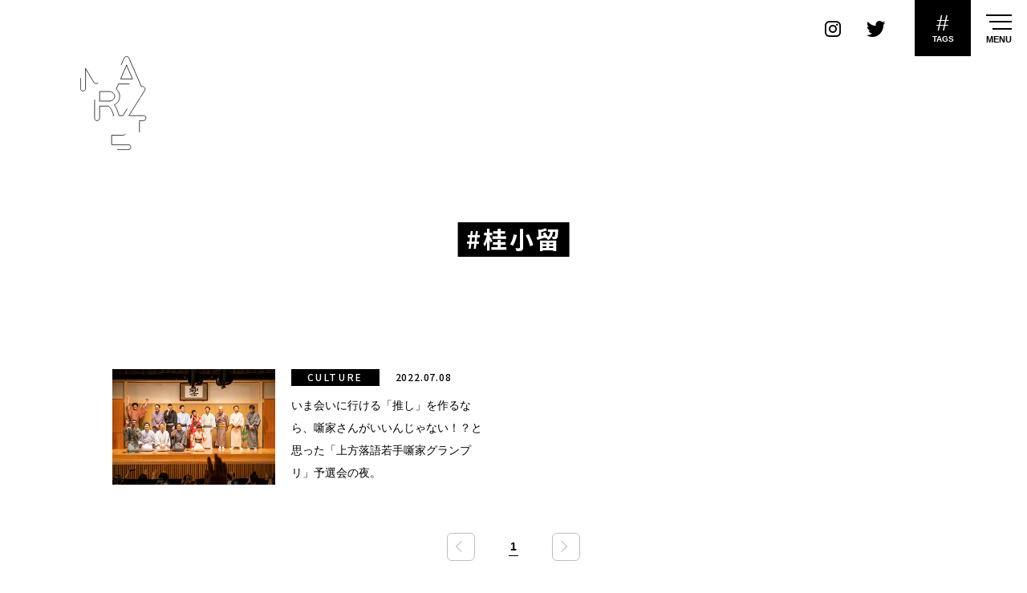

--- FILE ---
content_type: text/html; charset=utf-8
request_url: https://www.google.com/recaptcha/api2/aframe
body_size: 264
content:
<!DOCTYPE HTML><html><head><meta http-equiv="content-type" content="text/html; charset=UTF-8"></head><body><script nonce="svS1A5CVCjaihmtfkbs5cA">/** Anti-fraud and anti-abuse applications only. See google.com/recaptcha */ try{var clients={'sodar':'https://pagead2.googlesyndication.com/pagead/sodar?'};window.addEventListener("message",function(a){try{if(a.source===window.parent){var b=JSON.parse(a.data);var c=clients[b['id']];if(c){var d=document.createElement('img');d.src=c+b['params']+'&rc='+(localStorage.getItem("rc::a")?sessionStorage.getItem("rc::b"):"");window.document.body.appendChild(d);sessionStorage.setItem("rc::e",parseInt(sessionStorage.getItem("rc::e")||0)+1);localStorage.setItem("rc::h",'1768610516077');}}}catch(b){}});window.parent.postMessage("_grecaptcha_ready", "*");}catch(b){}</script></body></html>